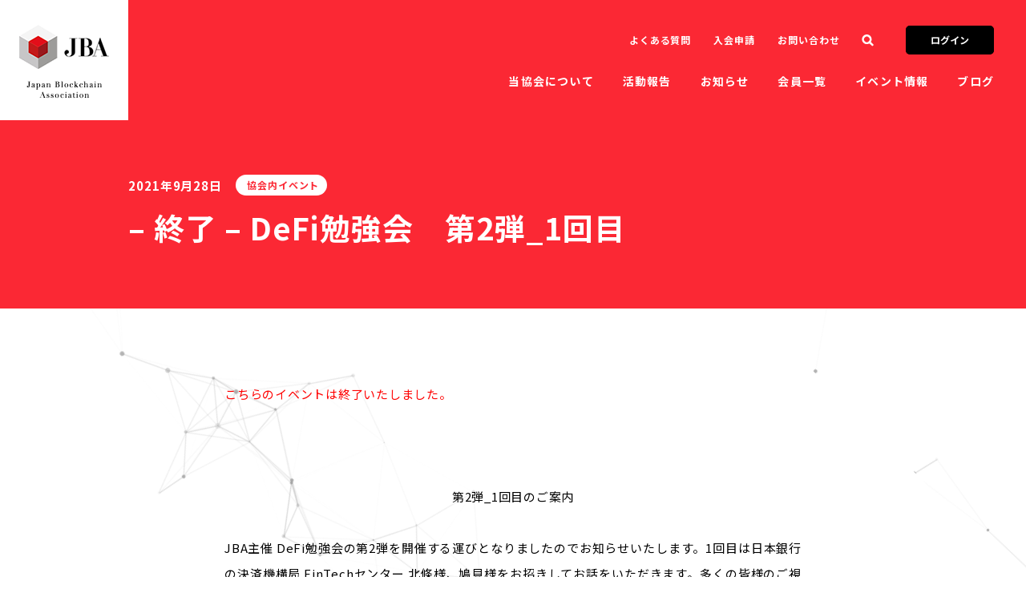

--- FILE ---
content_type: text/html; charset=UTF-8
request_url: https://jba-web.jp/event/defi2_20211014
body_size: 10653
content:
<!DOCTYPE html>
<html dir="ltr" lang="ja" prefix="og: https://ogp.me/ns#">
  <head>
    <meta charset="UTF-8">
    <title>&#8211; 終了 &#8211; DeFi勉強会　第2弾_1回目 | JBA | 一般社団法人 日本ブロックチェーン協会 | Japan Blockchain Association</title>
    <meta name="title" content="&#8211; 終了 &#8211; DeFi勉強会　第2弾_1回目 | JBA | 一般社団法人 日本ブロックチェーン協会 | Japan Blockchain Association">
    <meta name="description" content="ブロックチェーン技術の健全な普及、発展に貢献するために2014年に設立された業界団体です。日本の業界をリードするブロックチェーン開発企業やスタートアップ、大企業、地方自治体など多様なメンバーが会員になっています。">
    <meta name="format-detection" content="telephone=no">
    <meta http-equiv="X-UA-Compatible" content="IE=edge">
    <meta content="width=device-width,initial-scale=1" name="viewport">
    <meta name="format-detection" content="telephone=no">
    <meta property="og:title" content="&#8211; 終了 &#8211; DeFi勉強会　第2弾_1回目 | JBA | 一般社団法人 日本ブロックチェーン協会 | Japan Blockchain Association">
    <meta property="og:description" content="ブロックチェーン技術の健全な普及、発展に貢献するために2014年に設立された業界団体です。日本の業界をリードするブロックチェーン開発企業やスタートアップ、大企業、地方自治体など多様なメンバーが会員になっています。">
    <meta property="og:image" content="https://jba-web.jp/images/ogp.jpg">
    <meta property="og:site_name" content="Japan Blockchain Association">
    <meta property="og:url" content="https://jba-web.jp/event/defi2_20211014">
    <meta property="og:type" content="website">
    <meta name="twitter:card" content="summary_large_image">
    <meta name="twitter:title" content="&#8211; 終了 &#8211; DeFi勉強会　第2弾_1回目 | JBA | 一般社団法人 日本ブロックチェーン協会 | Japan Blockchain Association">
    <meta name="twitter:description" content="ブロックチェーン技術の健全な普及、発展に貢献するために2014年に設立された業界団体です。日本の業界をリードするブロックチェーン開発企業やスタートアップ、大企業、地方自治体など多様なメンバーが会員になっています。">
    <meta name="twitter:card" content="summary_large_image">
    <meta name="twitter:site" content="@JBA">
    <link rel="shortcut icon">
    <link href="/images/favicon.ico" rel="shortcut icon" type="image/ico">
    <link rel="stylesheet" href="https://jba-web.jp/cms/wp-content/themes/jba/style.css?251105">
    <script type="text/javascript" >
      window.ga=window.ga||function(){(ga.q=ga.q||[]).push(arguments)};ga.l=+new Date;
      ga('create', 'UA-85212762-1', 'auto');
      ga('send', 'pageview');
    </script>
    <script async src="https://www.google-analytics.com/analytics.js"></script>
    
		<!-- All in One SEO 4.9.3 - aioseo.com -->
	<meta name="robots" content="max-image-preview:large" />
	<meta name="author" content="info@jba-web.jp"/>
	<link rel="canonical" href="https://jba-web.jp/event/defi2_20211014" />
	<meta name="generator" content="All in One SEO (AIOSEO) 4.9.3" />
		<meta property="og:locale" content="ja_JP" />
		<meta property="og:site_name" content="JBA | 一般社団法人 日本ブロックチェーン協会 | Japan Blockchain Association" />
		<meta property="og:type" content="article" />
		<meta property="og:title" content="– 終了 – DeFi勉強会 第2弾_1回目 | JBA | 一般社団法人 日本ブロックチェーン協会 | Japan Blockchain Association" />
		<meta property="og:url" content="https://jba-web.jp/event/defi2_20211014" />
		<meta property="og:image" content="https://jba-web.jp/cms/wp-content/uploads/2021/04/HPTwitter画像-6.JPG-1.png" />
		<meta property="og:image:secure_url" content="https://jba-web.jp/cms/wp-content/uploads/2021/04/HPTwitter画像-6.JPG-1.png" />
		<meta property="og:image:width" content="145" />
		<meta property="og:image:height" content="93" />
		<meta property="article:published_time" content="2021-09-28T08:10:35+00:00" />
		<meta property="article:modified_time" content="2021-10-17T06:20:35+00:00" />
		<meta name="twitter:card" content="summary_large_image" />
		<meta name="twitter:site" content="@J_Blockchain" />
		<meta name="twitter:title" content="– 終了 – DeFi勉強会 第2弾_1回目 | JBA | 一般社団法人 日本ブロックチェーン協会 | Japan Blockchain Association" />
		<meta name="twitter:image" content="https://jba-web.jp/cms/wp-content/uploads/2021/04/HPTwitter画像-6.JPG-1.png" />
		<script type="application/ld+json" class="aioseo-schema">
			{"@context":"https:\/\/schema.org","@graph":[{"@type":"BreadcrumbList","@id":"https:\/\/jba-web.jp\/event\/defi2_20211014#breadcrumblist","itemListElement":[{"@type":"ListItem","@id":"https:\/\/jba-web.jp#listItem","position":1,"name":"\u30db\u30fc\u30e0","item":"https:\/\/jba-web.jp","nextItem":{"@type":"ListItem","@id":"https:\/\/jba-web.jp\/event#listItem","name":"\u30a4\u30d9\u30f3\u30c8"}},{"@type":"ListItem","@id":"https:\/\/jba-web.jp\/event#listItem","position":2,"name":"\u30a4\u30d9\u30f3\u30c8","item":"https:\/\/jba-web.jp\/event","nextItem":{"@type":"ListItem","@id":"https:\/\/jba-web.jp\/event\/defi2_20211014#listItem","name":"&#8211; \u7d42\u4e86 &#8211; DeFi\u52c9\u5f37\u4f1a\u3000\u7b2c2\u5f3e_1\u56de\u76ee"},"previousItem":{"@type":"ListItem","@id":"https:\/\/jba-web.jp#listItem","name":"\u30db\u30fc\u30e0"}},{"@type":"ListItem","@id":"https:\/\/jba-web.jp\/event\/defi2_20211014#listItem","position":3,"name":"&#8211; \u7d42\u4e86 &#8211; DeFi\u52c9\u5f37\u4f1a\u3000\u7b2c2\u5f3e_1\u56de\u76ee","previousItem":{"@type":"ListItem","@id":"https:\/\/jba-web.jp\/event#listItem","name":"\u30a4\u30d9\u30f3\u30c8"}}]},{"@type":"Organization","@id":"https:\/\/jba-web.jp\/#organization","name":"JBA | \u4e00\u822c\u793e\u56e3\u6cd5\u4eba \u65e5\u672c\u30d6\u30ed\u30c3\u30af\u30c1\u30a7\u30fc\u30f3\u5354\u4f1a | Japan Blockchain Association","url":"https:\/\/jba-web.jp\/"},{"@type":"Person","@id":"https:\/\/jba-web.jp\/author\/infojba-web-jp#author","url":"https:\/\/jba-web.jp\/author\/infojba-web-jp","name":"info@jba-web.jp","image":{"@type":"ImageObject","@id":"https:\/\/jba-web.jp\/event\/defi2_20211014#authorImage","url":"https:\/\/secure.gravatar.com\/avatar\/7128c2f7b37dff16a531e08dcd2188e9d4828082d2fff8c06e9b1ca72ac6e41b?s=96&d=mm&r=g","width":96,"height":96,"caption":"info@jba-web.jp"}},{"@type":"WebPage","@id":"https:\/\/jba-web.jp\/event\/defi2_20211014#webpage","url":"https:\/\/jba-web.jp\/event\/defi2_20211014","name":"\u2013 \u7d42\u4e86 \u2013 DeFi\u52c9\u5f37\u4f1a \u7b2c2\u5f3e_1\u56de\u76ee | JBA | \u4e00\u822c\u793e\u56e3\u6cd5\u4eba \u65e5\u672c\u30d6\u30ed\u30c3\u30af\u30c1\u30a7\u30fc\u30f3\u5354\u4f1a | Japan Blockchain Association","inLanguage":"ja","isPartOf":{"@id":"https:\/\/jba-web.jp\/#website"},"breadcrumb":{"@id":"https:\/\/jba-web.jp\/event\/defi2_20211014#breadcrumblist"},"author":{"@id":"https:\/\/jba-web.jp\/author\/infojba-web-jp#author"},"creator":{"@id":"https:\/\/jba-web.jp\/author\/infojba-web-jp#author"},"datePublished":"2021-09-28T17:10:35+09:00","dateModified":"2021-10-17T15:20:35+09:00"},{"@type":"WebSite","@id":"https:\/\/jba-web.jp\/#website","url":"https:\/\/jba-web.jp\/","name":"JBA | \u4e00\u822c\u793e\u56e3\u6cd5\u4eba \u65e5\u672c\u30d6\u30ed\u30c3\u30af\u30c1\u30a7\u30fc\u30f3\u5354\u4f1a | Japan Blockchain Association","inLanguage":"ja","publisher":{"@id":"https:\/\/jba-web.jp\/#organization"}}]}
		</script>
		<!-- All in One SEO -->

<link rel='dns-prefetch' href='//stats.wp.com' />
<link rel='preconnect' href='//c0.wp.com' />
		<!-- This site uses the Google Analytics by MonsterInsights plugin v9.11.1 - Using Analytics tracking - https://www.monsterinsights.com/ -->
		<!-- Note: MonsterInsights is not currently configured on this site. The site owner needs to authenticate with Google Analytics in the MonsterInsights settings panel. -->
					<!-- No tracking code set -->
				<!-- / Google Analytics by MonsterInsights -->
		<style id='wp-img-auto-sizes-contain-inline-css' type='text/css'>
img:is([sizes=auto i],[sizes^="auto," i]){contain-intrinsic-size:3000px 1500px}
/*# sourceURL=wp-img-auto-sizes-contain-inline-css */
</style>
<style id='wp-block-library-inline-css' type='text/css'>
:root{--wp-block-synced-color:#7a00df;--wp-block-synced-color--rgb:122,0,223;--wp-bound-block-color:var(--wp-block-synced-color);--wp-editor-canvas-background:#ddd;--wp-admin-theme-color:#007cba;--wp-admin-theme-color--rgb:0,124,186;--wp-admin-theme-color-darker-10:#006ba1;--wp-admin-theme-color-darker-10--rgb:0,107,160.5;--wp-admin-theme-color-darker-20:#005a87;--wp-admin-theme-color-darker-20--rgb:0,90,135;--wp-admin-border-width-focus:2px}@media (min-resolution:192dpi){:root{--wp-admin-border-width-focus:1.5px}}.wp-element-button{cursor:pointer}:root .has-very-light-gray-background-color{background-color:#eee}:root .has-very-dark-gray-background-color{background-color:#313131}:root .has-very-light-gray-color{color:#eee}:root .has-very-dark-gray-color{color:#313131}:root .has-vivid-green-cyan-to-vivid-cyan-blue-gradient-background{background:linear-gradient(135deg,#00d084,#0693e3)}:root .has-purple-crush-gradient-background{background:linear-gradient(135deg,#34e2e4,#4721fb 50%,#ab1dfe)}:root .has-hazy-dawn-gradient-background{background:linear-gradient(135deg,#faaca8,#dad0ec)}:root .has-subdued-olive-gradient-background{background:linear-gradient(135deg,#fafae1,#67a671)}:root .has-atomic-cream-gradient-background{background:linear-gradient(135deg,#fdd79a,#004a59)}:root .has-nightshade-gradient-background{background:linear-gradient(135deg,#330968,#31cdcf)}:root .has-midnight-gradient-background{background:linear-gradient(135deg,#020381,#2874fc)}:root{--wp--preset--font-size--normal:16px;--wp--preset--font-size--huge:42px}.has-regular-font-size{font-size:1em}.has-larger-font-size{font-size:2.625em}.has-normal-font-size{font-size:var(--wp--preset--font-size--normal)}.has-huge-font-size{font-size:var(--wp--preset--font-size--huge)}.has-text-align-center{text-align:center}.has-text-align-left{text-align:left}.has-text-align-right{text-align:right}.has-fit-text{white-space:nowrap!important}#end-resizable-editor-section{display:none}.aligncenter{clear:both}.items-justified-left{justify-content:flex-start}.items-justified-center{justify-content:center}.items-justified-right{justify-content:flex-end}.items-justified-space-between{justify-content:space-between}.screen-reader-text{border:0;clip-path:inset(50%);height:1px;margin:-1px;overflow:hidden;padding:0;position:absolute;width:1px;word-wrap:normal!important}.screen-reader-text:focus{background-color:#ddd;clip-path:none;color:#444;display:block;font-size:1em;height:auto;left:5px;line-height:normal;padding:15px 23px 14px;text-decoration:none;top:5px;width:auto;z-index:100000}html :where(.has-border-color){border-style:solid}html :where([style*=border-top-color]){border-top-style:solid}html :where([style*=border-right-color]){border-right-style:solid}html :where([style*=border-bottom-color]){border-bottom-style:solid}html :where([style*=border-left-color]){border-left-style:solid}html :where([style*=border-width]){border-style:solid}html :where([style*=border-top-width]){border-top-style:solid}html :where([style*=border-right-width]){border-right-style:solid}html :where([style*=border-bottom-width]){border-bottom-style:solid}html :where([style*=border-left-width]){border-left-style:solid}html :where(img[class*=wp-image-]){height:auto;max-width:100%}:where(figure){margin:0 0 1em}html :where(.is-position-sticky){--wp-admin--admin-bar--position-offset:var(--wp-admin--admin-bar--height,0px)}@media screen and (max-width:600px){html :where(.is-position-sticky){--wp-admin--admin-bar--position-offset:0px}}

/*# sourceURL=wp-block-library-inline-css */
</style><style id='global-styles-inline-css' type='text/css'>
:root{--wp--preset--aspect-ratio--square: 1;--wp--preset--aspect-ratio--4-3: 4/3;--wp--preset--aspect-ratio--3-4: 3/4;--wp--preset--aspect-ratio--3-2: 3/2;--wp--preset--aspect-ratio--2-3: 2/3;--wp--preset--aspect-ratio--16-9: 16/9;--wp--preset--aspect-ratio--9-16: 9/16;--wp--preset--color--black: #000000;--wp--preset--color--cyan-bluish-gray: #abb8c3;--wp--preset--color--white: #ffffff;--wp--preset--color--pale-pink: #f78da7;--wp--preset--color--vivid-red: #cf2e2e;--wp--preset--color--luminous-vivid-orange: #ff6900;--wp--preset--color--luminous-vivid-amber: #fcb900;--wp--preset--color--light-green-cyan: #7bdcb5;--wp--preset--color--vivid-green-cyan: #00d084;--wp--preset--color--pale-cyan-blue: #8ed1fc;--wp--preset--color--vivid-cyan-blue: #0693e3;--wp--preset--color--vivid-purple: #9b51e0;--wp--preset--gradient--vivid-cyan-blue-to-vivid-purple: linear-gradient(135deg,rgb(6,147,227) 0%,rgb(155,81,224) 100%);--wp--preset--gradient--light-green-cyan-to-vivid-green-cyan: linear-gradient(135deg,rgb(122,220,180) 0%,rgb(0,208,130) 100%);--wp--preset--gradient--luminous-vivid-amber-to-luminous-vivid-orange: linear-gradient(135deg,rgb(252,185,0) 0%,rgb(255,105,0) 100%);--wp--preset--gradient--luminous-vivid-orange-to-vivid-red: linear-gradient(135deg,rgb(255,105,0) 0%,rgb(207,46,46) 100%);--wp--preset--gradient--very-light-gray-to-cyan-bluish-gray: linear-gradient(135deg,rgb(238,238,238) 0%,rgb(169,184,195) 100%);--wp--preset--gradient--cool-to-warm-spectrum: linear-gradient(135deg,rgb(74,234,220) 0%,rgb(151,120,209) 20%,rgb(207,42,186) 40%,rgb(238,44,130) 60%,rgb(251,105,98) 80%,rgb(254,248,76) 100%);--wp--preset--gradient--blush-light-purple: linear-gradient(135deg,rgb(255,206,236) 0%,rgb(152,150,240) 100%);--wp--preset--gradient--blush-bordeaux: linear-gradient(135deg,rgb(254,205,165) 0%,rgb(254,45,45) 50%,rgb(107,0,62) 100%);--wp--preset--gradient--luminous-dusk: linear-gradient(135deg,rgb(255,203,112) 0%,rgb(199,81,192) 50%,rgb(65,88,208) 100%);--wp--preset--gradient--pale-ocean: linear-gradient(135deg,rgb(255,245,203) 0%,rgb(182,227,212) 50%,rgb(51,167,181) 100%);--wp--preset--gradient--electric-grass: linear-gradient(135deg,rgb(202,248,128) 0%,rgb(113,206,126) 100%);--wp--preset--gradient--midnight: linear-gradient(135deg,rgb(2,3,129) 0%,rgb(40,116,252) 100%);--wp--preset--font-size--small: 13px;--wp--preset--font-size--medium: 20px;--wp--preset--font-size--large: 36px;--wp--preset--font-size--x-large: 42px;--wp--preset--spacing--20: 0.44rem;--wp--preset--spacing--30: 0.67rem;--wp--preset--spacing--40: 1rem;--wp--preset--spacing--50: 1.5rem;--wp--preset--spacing--60: 2.25rem;--wp--preset--spacing--70: 3.38rem;--wp--preset--spacing--80: 5.06rem;--wp--preset--shadow--natural: 6px 6px 9px rgba(0, 0, 0, 0.2);--wp--preset--shadow--deep: 12px 12px 50px rgba(0, 0, 0, 0.4);--wp--preset--shadow--sharp: 6px 6px 0px rgba(0, 0, 0, 0.2);--wp--preset--shadow--outlined: 6px 6px 0px -3px rgb(255, 255, 255), 6px 6px rgb(0, 0, 0);--wp--preset--shadow--crisp: 6px 6px 0px rgb(0, 0, 0);}:where(.is-layout-flex){gap: 0.5em;}:where(.is-layout-grid){gap: 0.5em;}body .is-layout-flex{display: flex;}.is-layout-flex{flex-wrap: wrap;align-items: center;}.is-layout-flex > :is(*, div){margin: 0;}body .is-layout-grid{display: grid;}.is-layout-grid > :is(*, div){margin: 0;}:where(.wp-block-columns.is-layout-flex){gap: 2em;}:where(.wp-block-columns.is-layout-grid){gap: 2em;}:where(.wp-block-post-template.is-layout-flex){gap: 1.25em;}:where(.wp-block-post-template.is-layout-grid){gap: 1.25em;}.has-black-color{color: var(--wp--preset--color--black) !important;}.has-cyan-bluish-gray-color{color: var(--wp--preset--color--cyan-bluish-gray) !important;}.has-white-color{color: var(--wp--preset--color--white) !important;}.has-pale-pink-color{color: var(--wp--preset--color--pale-pink) !important;}.has-vivid-red-color{color: var(--wp--preset--color--vivid-red) !important;}.has-luminous-vivid-orange-color{color: var(--wp--preset--color--luminous-vivid-orange) !important;}.has-luminous-vivid-amber-color{color: var(--wp--preset--color--luminous-vivid-amber) !important;}.has-light-green-cyan-color{color: var(--wp--preset--color--light-green-cyan) !important;}.has-vivid-green-cyan-color{color: var(--wp--preset--color--vivid-green-cyan) !important;}.has-pale-cyan-blue-color{color: var(--wp--preset--color--pale-cyan-blue) !important;}.has-vivid-cyan-blue-color{color: var(--wp--preset--color--vivid-cyan-blue) !important;}.has-vivid-purple-color{color: var(--wp--preset--color--vivid-purple) !important;}.has-black-background-color{background-color: var(--wp--preset--color--black) !important;}.has-cyan-bluish-gray-background-color{background-color: var(--wp--preset--color--cyan-bluish-gray) !important;}.has-white-background-color{background-color: var(--wp--preset--color--white) !important;}.has-pale-pink-background-color{background-color: var(--wp--preset--color--pale-pink) !important;}.has-vivid-red-background-color{background-color: var(--wp--preset--color--vivid-red) !important;}.has-luminous-vivid-orange-background-color{background-color: var(--wp--preset--color--luminous-vivid-orange) !important;}.has-luminous-vivid-amber-background-color{background-color: var(--wp--preset--color--luminous-vivid-amber) !important;}.has-light-green-cyan-background-color{background-color: var(--wp--preset--color--light-green-cyan) !important;}.has-vivid-green-cyan-background-color{background-color: var(--wp--preset--color--vivid-green-cyan) !important;}.has-pale-cyan-blue-background-color{background-color: var(--wp--preset--color--pale-cyan-blue) !important;}.has-vivid-cyan-blue-background-color{background-color: var(--wp--preset--color--vivid-cyan-blue) !important;}.has-vivid-purple-background-color{background-color: var(--wp--preset--color--vivid-purple) !important;}.has-black-border-color{border-color: var(--wp--preset--color--black) !important;}.has-cyan-bluish-gray-border-color{border-color: var(--wp--preset--color--cyan-bluish-gray) !important;}.has-white-border-color{border-color: var(--wp--preset--color--white) !important;}.has-pale-pink-border-color{border-color: var(--wp--preset--color--pale-pink) !important;}.has-vivid-red-border-color{border-color: var(--wp--preset--color--vivid-red) !important;}.has-luminous-vivid-orange-border-color{border-color: var(--wp--preset--color--luminous-vivid-orange) !important;}.has-luminous-vivid-amber-border-color{border-color: var(--wp--preset--color--luminous-vivid-amber) !important;}.has-light-green-cyan-border-color{border-color: var(--wp--preset--color--light-green-cyan) !important;}.has-vivid-green-cyan-border-color{border-color: var(--wp--preset--color--vivid-green-cyan) !important;}.has-pale-cyan-blue-border-color{border-color: var(--wp--preset--color--pale-cyan-blue) !important;}.has-vivid-cyan-blue-border-color{border-color: var(--wp--preset--color--vivid-cyan-blue) !important;}.has-vivid-purple-border-color{border-color: var(--wp--preset--color--vivid-purple) !important;}.has-vivid-cyan-blue-to-vivid-purple-gradient-background{background: var(--wp--preset--gradient--vivid-cyan-blue-to-vivid-purple) !important;}.has-light-green-cyan-to-vivid-green-cyan-gradient-background{background: var(--wp--preset--gradient--light-green-cyan-to-vivid-green-cyan) !important;}.has-luminous-vivid-amber-to-luminous-vivid-orange-gradient-background{background: var(--wp--preset--gradient--luminous-vivid-amber-to-luminous-vivid-orange) !important;}.has-luminous-vivid-orange-to-vivid-red-gradient-background{background: var(--wp--preset--gradient--luminous-vivid-orange-to-vivid-red) !important;}.has-very-light-gray-to-cyan-bluish-gray-gradient-background{background: var(--wp--preset--gradient--very-light-gray-to-cyan-bluish-gray) !important;}.has-cool-to-warm-spectrum-gradient-background{background: var(--wp--preset--gradient--cool-to-warm-spectrum) !important;}.has-blush-light-purple-gradient-background{background: var(--wp--preset--gradient--blush-light-purple) !important;}.has-blush-bordeaux-gradient-background{background: var(--wp--preset--gradient--blush-bordeaux) !important;}.has-luminous-dusk-gradient-background{background: var(--wp--preset--gradient--luminous-dusk) !important;}.has-pale-ocean-gradient-background{background: var(--wp--preset--gradient--pale-ocean) !important;}.has-electric-grass-gradient-background{background: var(--wp--preset--gradient--electric-grass) !important;}.has-midnight-gradient-background{background: var(--wp--preset--gradient--midnight) !important;}.has-small-font-size{font-size: var(--wp--preset--font-size--small) !important;}.has-medium-font-size{font-size: var(--wp--preset--font-size--medium) !important;}.has-large-font-size{font-size: var(--wp--preset--font-size--large) !important;}.has-x-large-font-size{font-size: var(--wp--preset--font-size--x-large) !important;}
/*# sourceURL=global-styles-inline-css */
</style>

<style id='classic-theme-styles-inline-css' type='text/css'>
/*! This file is auto-generated */
.wp-block-button__link{color:#fff;background-color:#32373c;border-radius:9999px;box-shadow:none;text-decoration:none;padding:calc(.667em + 2px) calc(1.333em + 2px);font-size:1.125em}.wp-block-file__button{background:#32373c;color:#fff;text-decoration:none}
/*# sourceURL=/wp-includes/css/classic-themes.min.css */
</style>
<link rel='shortlink' href='https://jba-web.jp/?p=3642' />
	<style>img#wpstats{display:none}</style>
				<style type="text/css" id="wp-custom-css">
			.videowrap {
  position: relative;
  width: 100%;
  padding-top: 56%;
}
.videowrap iframe {
  position: absolute;
  top: 0;
  right: 0;
  width: 100% !important;
  height: 100% !important;
}
/* 画像の枠線 */
img.border {
border: solid 1px #cccccc; /* スタイル,太さ,色 */
}
table, th, td {
  border: 1px solid black;
  border-collapse: collapse;
}

th, td {
  padding: 8px;
		</style>
		  </head>
  <body class="page-article page-article-event">
    <svg version="1.1" xmlns="http://www.w3.org/2000/svg" xmlns:xlink="http://www.w3.org/1999/xlink" display="none">
      <defs>
        <symbol id="icon-x" viewBox="0 0 100 102.2">
          <path d="m59.51,43.27L96.74,0h-8.82l-32.32,37.57L29.78,0H0l39.04,56.82L0,102.2h8.82l34.14-39.68,27.27,39.68h29.78l-40.49-58.92h0Zm-12.08,14.05l-3.96-5.66L12,6.64h13.55l25.4,36.33,3.96,5.66,33.02,47.23h-13.55l-26.94-38.54h0Z" stroke-width="0"></path>
        </symbol>
        <symbol id="icon-tw" viewBox="0 0 250 204">
          <path d="M78.62,203.14C173,203.14,224.56,125,224.56,57.2c0-2.22,0-4.43-.15-6.63A104.36,104.36,0,0,0,250,24a102.38,102.38,0,0,1-29.46,8.07A51.47,51.47,0,0,0,243.09,3.72a102.79,102.79,0,0,1-32.57,12.45,51.34,51.34,0,0,0-87.41,46.78A145.62,145.62,0,0,1,17.4,9.36,51.33,51.33,0,0,0,33.28,77.83,50.91,50.91,0,0,1,10,71.41v.65a51.31,51.31,0,0,0,41.15,50.28,51.21,51.21,0,0,1-23.16.88,51.35,51.35,0,0,0,47.92,35.62,102.92,102.92,0,0,1-63.7,22A104.41,104.41,0,0,1,0,180.1a145.21,145.21,0,0,0,78.62,23"></path>
        </symbol>
        <symbol id="icon-fb" viewBox="0 0 156 300">
          <path d="M101,300V163h46l7-53H101V76c0-15.45,4.86-26,27-26h28V2a383.93,383.93,0,0,0-41-2C74.28,0,46,25.34,46,71v39H0v53H46V300Z"></path>
        </symbol>
        <symbol id="icon-youtube" viewBox="0 0 20 14.09">
          <path d="M19.58,2.2A2.51,2.51,0,0,0,17.81.42C16.25,0,10,0,10,0S3.75,0,2.19.42A2.51,2.51,0,0,0,.42,2.2,26.28,26.28,0,0,0,0,7.05a26.19,26.19,0,0,0,.42,4.84,2.51,2.51,0,0,0,1.77,1.78c1.56.42,7.81.42,7.81.42s6.25,0,7.81-.42a2.51,2.51,0,0,0,1.77-1.78A26.19,26.19,0,0,0,20,7.05a26.28,26.28,0,0,0-.42-4.85M8,10V4.07l5.23,3Z"></path>
        </symbol>
        <symbol id="icon-arrow" viewBox="0 0 12 12">
          <path d="M5.83,11.46l-1.2-1.2L8.31,6.58H.44V4.88H8.31L4.63,1.2,5.83,0l5.73,5.73Z"></path>
        </symbol>
        <symbol id="icon-arrow-simple" viewBox="0 0 10 6">
          <path d="M5,5.92.57,1.5,2.08,0,5,2.91,7.92,0,9.43,1.5Z"></path>
        </symbol>
        <symbol id="icon-search" viewBox="0 0 14 14">
          <path d="M13.3,11.33,10.72,8.72A5.64,5.64,0,1,0,9,10.43L11.63,13a1.2,1.2,0,0,0,1.7-1.7ZM3.66,8A3.25,3.25,0,1,1,8.3,8,3.33,3.33,0,0,1,3.66,8Z"></path>
        </symbol>
        <symbol id="icon-blank" viewBox="0 0 12 10">
          <path d="M11.55,7.7H2.85V0h8.7Zm-7.7-1h6.7V1H3.85Zm5.8,2.2H1.45V1.7h-1V9.9h9.2Z"></path>
        </symbol>
        <symbol id="icon-sort" viewBox="0 0 12 8">
          <path d="M6,6.32.35,1.64,1.71,0,6,3.56,10.3,0l1.35,1.64Z"></path>
        </symbol>
        <symbol id="icon-list" viewBox="0 0 40 40">
          <path d="M0,0H10V10H0ZM15,0H25V10H15ZM30,0H40V10H30ZM0,15H10V25H0Zm15,0H25V25H15Zm15,0H40V25H30ZM0,30H10V40H0Zm15,0H25V40H15Zm15,0H40V40H30Z"></path>
        </symbol>
        <symbol id="icon-close" viewBox="0 0 39 39">
          <path d="M23.5,19.48,39,35l-4,4L19.49,23.49,4,39,0,35,15.48,19.48,0,4,4,0,19.49,15.47,35,0l4,4Z"></path>
        </symbol>
      </defs>
    </svg>
    <div class="wrapper">
    <header class="header">
        <div class="header-inner">
          <h1 class="logo"><a href="/">
              <picture>
                <source media="(max-width: 768px)" size="100vw" srcset="/images/logo.png">
                <source media="(min-width: 769px)" size="100vw" srcset="/images/logo.png, /images/logo@2x.png 2x"><img src="/images/logo.png" alt="">
              </picture></a></h1>
          <button class="btn-menu js-btn-menu"><span class="icon"><span></span><span></span><span></span></span><span class="text en">menu</span></button>
          <div class="menu">
            <div class="block">
              <ul class="list-menu-1 js-accordion-menu">
                <li>
                  <div class="list-menu-overlay"></div>
                  <div class="list-menu-sub">
                    <div class="inner">
                      <div class="contents">
                        <div class="category"><span class="en">About us</span><a class="btn" href="/aboutus/"><span class="btn-text">当協会について</span><span class="btn-icon">
                              <svg>
                                <use xlink:href="#icon-arrow-simple"/>
                              </svg></span></a></div>
                        <ul>
                          <li><a href="/aboutus/#overview"><span class="btn-text">概要</span><span class="btn-icon">
                                <svg>
                                  <use xlink:href="#icon-arrow-simple"/>
                                </svg></span></a></li>
                          <li><a href="/aboutus/#greetings"><span class="btn-text">代表挨拶</span><span class="btn-icon">
                                <svg>
                                  <use xlink:href="#icon-arrow-simple"/>
                                </svg></span></a></li>
                          <li><a href="/aboutus/#officer"><span class="btn-text">役員紹介</span><span class="btn-icon">
                                <svg>
                                  <use xlink:href="#icon-arrow-simple"/>
                                </svg></span></a></li>
                          <li><a href="/aboutus/#staff"><span class="btn-text">事務局スタッフ</span><span class="btn-icon">
                                <svg>
                                  <use xlink:href="#icon-arrow-simple"/>
                                </svg></span></a></li>
                          <li><a href="/aboutus/#history"><span class="btn-text">沿革</span><span class="btn-icon">
                                <svg>
                                  <use xlink:href="#icon-arrow-simple"/>
                                </svg></span></a></li>
                          <li><a href="/aboutus/#definition"><span class="btn-text">ブロックチェーンとは</span><span class="btn-icon">
                                <svg>
                                  <use xlink:href="#icon-arrow-simple"/>
                                </svg></span></a></li>
                          <li><a href="/aboutus/#partner"><span class="btn-text">パートナー情報</span><span class="btn-icon">
                                <svg>
                                  <use xlink:href="#icon-arrow-simple"/>
                                </svg></span></a></li>
                          <li><a href="/aboutus/#aoi"><span class="btn-text">定款</span><span class="btn-icon">
                                <svg>
                                  <use xlink:href="#icon-arrow-simple"/>
                                </svg></span></a></li>
                          <li><a href="/aboutus/#joinus"><span class="btn-text">入会案内</span><span class="btn-icon">
                                <svg>
                                  <use xlink:href="#icon-arrow-simple"/>
                                </svg></span></a></li>
                        </ul>
                      </div>
                    </div>
                  </div><a href="/aboutus/">当協会について<span class="btn-icon">
                      <svg>
                        <use xlink:href="#icon-arrow-simple"/>
                      </svg></span></a>
                </li>
                <li>
                  <div class="list-menu-overlay"></div>
                  <div class="list-menu-sub">
                    <div class="inner">
                      <div class="contents">
                        <div class="category"><span class="en">Activity</span><a class="btn" href="/activity/"><span class="btn-text">活動報告</span><span class="btn-icon">
                              <svg>
                                <use xlink:href="#icon-arrow-simple"/>
                              </svg></span></a></div>
                        <ul>
                          <li><a href="/activity/#seminar"><span class="btn-text">定例勉強会</span><span class="btn-icon">
                                <svg>
                                  <use xlink:href="#icon-arrow-simple"/>
                                </svg></span></a></li>
                          <li><a href="/activity/#subcommittee"><span class="btn-text">分科会</span><span class="btn-icon">
                                <svg>
                                  <use xlink:href="#icon-arrow-simple"/>
                                </svg></span></a></li>
                          <li><a href="/activity/#event"><span class="btn-text">イベント</span><span class="btn-icon">
                                <svg>
                                  <use xlink:href="#icon-arrow-simple"/>
                                </svg></span></a></li>
                          <li><a href="/activity/#proposal"><span class="btn-text">政策提言</span><span class="btn-icon">
                                <svg>
                                  <use xlink:href="#icon-arrow-simple"/>
                                </svg></span></a></li>
                        </ul>
                      </div>
                    </div>
                  </div><a href="/activity/">活動報告<span class="btn-icon">
                      <svg>
                        <use xlink:href="#icon-arrow-simple"/>
                      </svg></span></a>
                </li>
                <li><a href="/news/">お知らせ<span class="btn-icon">
                      <svg>
                        <use xlink:href="#icon-arrow-simple"/>
                      </svg></span></a></li>
                <li>
                  <div class="list-menu-overlay"></div>
                  <div class="list-menu-sub">
                    <div class="inner">
                      <div class="contents">
                        <div class="category"><span class="en">Member</span><a class="btn" href="/members/"><span class="btn-text">会員一覧</span><span class="btn-icon">
                              <svg>
                                <use xlink:href="#icon-arrow-simple"/>
                              </svg></span></a></div>
                        <ul>
                          <li><a href="/members/#regular"><span class="btn-text">正会員</span><span class="btn-icon">
                                <svg>
                                  <use xlink:href="#icon-arrow-simple"/>
                                </svg></span></a></li>
                          <li><a href="/members/#supporting"><span class="btn-text">賛助会員</span><span class="btn-icon">
                                <svg>
                                  <use xlink:href="#icon-arrow-simple"/>
                                </svg></span></a></li>
                        </ul>
                      </div>
                    </div>
                  </div><a href="/members/">会員一覧<span class="btn-icon">
                      <svg>
                        <use xlink:href="#icon-arrow-simple"/>
                      </svg></span></a>
                </li>
                <li>
                  <div class="list-menu-overlay"></div>
                  <div class="list-menu-sub">
                    <div class="inner">
                      <div class="contents">
                        <div class="category"><span class="en">Event</span><a class="btn" href="/event/"><span class="btn-text">イベント情報</span><span class="btn-icon">
                              <svg>
                                <use xlink:href="#icon-arrow-simple"/>
                              </svg></span></a></div>
                        <ul>
                          <li><a href="/event/#schedule"><span class="btn-text">スケジュール</span><span class="btn-icon">
                                <svg>
                                  <use xlink:href="#icon-arrow-simple"/>
                                </svg></span></a></li>
                          <li><a href="/event/#event"><span class="btn-text">イベント</span><span class="btn-icon">
                                <svg>
                                  <use xlink:href="#icon-arrow-simple"/>
                                </svg></span></a></li>
                        </ul>
                      </div>
                    </div>
                  </div><a href="/event/">イベント情報<span class="btn-icon">
                      <svg>
                        <use xlink:href="#icon-arrow-simple"/>
                      </svg></span></a>
                </li>
                <li><a href="/blogs/">ブログ<span class="btn-icon">
                  <svg>
                    <use xlink:href="#icon-arrow-simple"/>
                  </svg></span></a>
                </li>
              </ul>
            </div>
            <div class="block">
              <ul class="list-menu-2">
                <li><a href="/faq/">よくある質問</a></li>
                <li><a href="/entry/">入会申請</a></li>
                <li><a href="/contact/">お問い合わせ</a></li>
              </ul>
              <button class="btn-search js-search-button"><span class="icon">
                  <svg>
                    <use xlink:href="#icon-search"/>
                  </svg></span></button>
              <div class="field-search js-search-field">
                <div class="inner">
                  <div class="field">
                    <form class="searchform" method="get" action="https://jba-web.jp/">
                      <input type="search" placeholder="サイト内検索" value="" name="s" id="s">
                      <span class="icon-search js-search-submit">
                        <svg><use xlink:href="#icon-search"/></svg>
                      </span>
                    </form>
                  </div>
                  <button class="btn-close js-search-button"><span class="btn-icon">
                      <svg>
                        <use xlink:href="#icon-close"/>
                      </svg></span></button>
                </div>
              </div>
                                          <a class="btn-login" href="/login"><span class="btn-text">ログイン</span></a>
                          </div>
          </div>
        </div>
      </header>
<!--  -->
      <main class="main">
        <div class="page-container">
          <h2 class="page-heading" data-trigger="menu-button">
            <div class="inner"><span class="data">2021年9月28日<span class="tag"> <span>協会内イベント</span></span></span><span class="title">&#8211; 終了 &#8211; DeFi勉強会　第2弾_1回目</span></div>
          </h2>
          <div class="page-contents">
            <div class="article-contents">
              <p><span style="color: #ff0000;">こちらのイベントは終了いたしました。</span></p>
<h2> </h2>
<p style="text-align: center;">第2弾_1回目のご案内</p>
<p>JBA主催 DeFi勉強会の第2弾を開催する運びとなりましたのでお知らせいたします。1回目は日本銀行の決済機構局 FinTechセンター 北條様、鳩貝様をお招きしてお話をいただきます。多くの皆様のご視聴をお待ちしております。1回目の勉強会はアーカイブ配信はございませんのでぜひ当日お見逃しなくご視聴くださいませ。</p>
<p>
第1弾は全7回構成で開催いたしました。ぜひ過去の動画もご視聴ください。<br />
【第1弾　1回目～7回目】<br />
1回目Defi勉強会　<a href="https://jba-web.jp/activity/defi/material20201001" target="_blank" rel="noopener noreferrer" data-saferedirecturl="https://www.google.com/url?q=https://jba-web.jp/activity/defi/material20201001&amp;source=gmail&amp;ust=1632270803208000&amp;usg=AFQjCNFlZTwCaLANO8dXX6j91_XJOX6yDA">https://jba-web.jp/activity/de<wbr />fi/material20201001</a><br />
2回目Defi勉強会　<a href="https://jba-web.jp/activity/defi/material20201015" target="_blank" rel="noopener noreferrer" data-saferedirecturl="https://www.google.com/url?q=https://jba-web.jp/activity/defi/material20201015&amp;source=gmail&amp;ust=1632270803208000&amp;usg=AFQjCNF0LFZwuJWZXpDm0mKis4mGWa1leg">https://jba-web.jp/activity/de<wbr />fi/material20201015</a><br />
3回目Defi勉強会　<a href="https://jba-web.jp/activity/defi/material20201105" target="_blank" rel="noopener noreferrer" data-saferedirecturl="https://www.google.com/url?q=https://jba-web.jp/activity/defi/material20201105&amp;source=gmail&amp;ust=1632270803208000&amp;usg=AFQjCNEgZJDJqqnUk9kh_YF6053km-AWcA">https://jba-web.jp/activity/de<wbr />fi/material20201105</a><br />
4回目Defi勉強会　<a href="https://jba-web.jp/activity/defi/material20201112" target="_blank" rel="noopener noreferrer" data-saferedirecturl="https://www.google.com/url?q=https://jba-web.jp/activity/defi/material20201112&amp;source=gmail&amp;ust=1632270803208000&amp;usg=AFQjCNEhU1RdK_5btUtWGeLFfvLw-i515A">https://jba-web.jp/activity/de<wbr />fi/material20201112</a><br />
5回目Defi勉強会　<a href="https://jba-web.jp/activity/defi/material20201126" target="_blank" rel="noopener noreferrer" data-saferedirecturl="https://www.google.com/url?q=https://jba-web.jp/activity/defi/material20201126&amp;source=gmail&amp;ust=1632270803208000&amp;usg=AFQjCNEQVQUv3gwstyyc8iGQJI1GS-QYog">https://jba-web.jp/activity/de<wbr />fi/material20201126</a><br />
6回目Defi勉強会　<a href="https://jba-web.jp/activity/defi/material20201203" target="_blank" rel="noopener noreferrer" data-saferedirecturl="https://www.google.com/url?q=https://jba-web.jp/activity/defi/material20201203&amp;source=gmail&amp;ust=1632270803208000&amp;usg=AFQjCNFnfPnz0F8EaejVViWBlx5WMEWFxA">https://jba-web.jp/activity/de<wbr />fi/material20201203</a><br />
7回目Defi勉強会　<a href="https://jba-web.jp/activity/defi/material20201218" target="_blank" rel="noopener noreferrer" data-saferedirecturl="https://www.google.com/url?q=https://jba-web.jp/activity/defi/material20201218&amp;source=gmail&amp;ust=1632270803208000&amp;usg=AFQjCNFa2fgMSa4wZvgnVzpx4Z-zUpX3wg">https://jba-web.jp/activity/de<wbr />fi/material20201218</a></p>
<hr />
<p>【講演概要】<br />
■日時<br />
2021年10月14日(木) 19:00 – 20:30</p>
<p>■形式<br />
オンライン　一般公開</p>
<p>■テーマ<br />
暗号資産における分散型金融とステーブルコイン</p>
<p>■概要<br />
暗号資産に関する様々な金融サービスを自律的なプログラムにより<wbr />提供する「分散型金融」の利用が急増し、市場規模の拡大に繋がっ<wbr />ている。また、暗号資産市場において発行額を伸ばす「<wbr />ステーブルコイン」は、分散型金融での取引において大きな役割を<wbr />担っている。<br />
今回は、分散型金融およびステーブルコインについて、基本的な概<wbr />念と利用シーンをあらためて解説するとともに、潜在的なメリット<wbr />とリスクの捉え方や、実効的な規制に向けた国際的な議論の動向に<wbr />ついて紹介する。</p>
<p>■講師<br />
日本銀行　決済機構局　FinTechセンター　 北條 真史 氏<br />
　　　　　決済機構局　FinTechセンター　企画役　 鳩貝 淳一郎 氏</p>
<p>≪参加方法≫<br />
①下記ボタンより、事前にご登録をお願いいたします。※zoomの登録画面に移動します。<br />
②ご登録後、当日ご参加いただくリンクが表示されます。当日はそちらよりご参加ください。<br />
　登録したメールアドレス宛にも同じ情報が届きます。</p>
<p><a href="https://us06web.zoom.us/webinar/register/WN_vtr59vFSTrO9dI-kaSiwlw" target="_blank" rel="noopener"><img decoding="async" class="alignleft  wp-image-1229" src="https://jba-web.jp/cms/wp-content/uploads/2020/04/%E3%81%8A%E7%94%B3%E8%BE%BC%E3%81%BF%E3%83%9C%E3%82%BF%E3%83%B3.png" sizes="(max-width: 255px) 100vw, 255px" srcset="https://jba-web.jp/cms/wp-content/uploads/2020/04/お申込みボタン.png 200w, https://jba-web.jp/cms/wp-content/uploads/2020/04/お申込みボタン-150x30.png 150w" alt="" width="255" height="51" /></a></p>
<p>&nbsp;</p>
            </div>
          </div>
          <div class="pager-article">
            <a class="btn-prev" href="https://jba-web.jp/event/seminar_20211012">
              <span class="btn-icon"><svg><use xlink:href="#icon-arrow-simple"/></svg></span>
              <span class="btn-text">PREV</span>
            </a>
            <a class="btn-list" href="../">
              <svg>
                <use xlink:href="#icon-list"/>
              </svg>
            </a>
            <a class="btn-next" href="https://jba-web.jp/event/seminar_202010928">
            <span class="btn-text">NEXT</span>
            <span class="btn-icon"><svg><use xlink:href="#icon-arrow-simple"/></svg></span>
            </a>
          </div>
        </div>
        <div class="btn-contact">
          <a href="/contact/">
            <div class="contents">
              <p class="heading"><span class="en">Contact</span><span class="ja">お問い合わせ</span></p>
              <div class="text">
                <p>日本ブロックチェーン協会へのご入会、お問い合わせ、取材のお申し込み等<br class="for-pc">お気軽にお問い合わせください。</p>
              </div>
            </div>
          </a>
        </div>
      </main>
      <footer class="footer">
        <div class="footer-inner">
          <div class="logo"><a href="/">
              <picture>
                <source media="(max-width: 768px)" size="100vw" srcset="/images/footer-logo.png">
                <source media="(min-width: 769px)" size="100vw" srcset="/images/pc/footer-logo.png, /images/pc/footer-logo@2x.png 2x"><img src="/images/pc/footer-logo.png" alt="">
              </picture></a></div>
          <div class="privacy-policy-sp"><a href="/pdf/200818_JBA.pdf" target="_blank">プライバシーポリシー</a></div>
          <ul class="list-share">
            <li class="btn-tw"><a href="https://twitter.com/J_Blockchain" target="_blank"><span class="icon">
                  <svg>
                    <use xlink:href="#icon-x"/>
                  </svg></span></a></li>
            <li class="btn-youtube"><a href="https://www.youtube.com/@japanblockchainassociation8206/featured" target="_blank"><span class="icon">
                  <svg>
                    <use xlink:href="#icon-youtube"/>
                  </svg></span></a></li>
          </ul>
          <div class="privacy-policy"><a href="/pdf/200818_JBA.pdf" target="_blank">プライバシーポリシー</a></div>
          <p class="copyright"><span>Copyright JBA 日本ブロックチェーン協会</span></p>
        </div>
      </footer>
    </div>
    <div class="stage right js-stage" id="js-stage-1"></div>
    <div class="stage left js-stage" id="js-stage-2"></div>
    <script src="/scripts/bundle.js"></script>
    <script type="speculationrules">
{"prefetch":[{"source":"document","where":{"and":[{"href_matches":"/*"},{"not":{"href_matches":["/cms/wp-*.php","/cms/wp-admin/*","/cms/wp-content/uploads/*","/cms/wp-content/*","/cms/wp-content/plugins/*","/cms/wp-content/themes/jba/*","/*\\?(.+)"]}},{"not":{"selector_matches":"a[rel~=\"nofollow\"]"}},{"not":{"selector_matches":".no-prefetch, .no-prefetch a"}}]},"eagerness":"conservative"}]}
</script>
<script type="text/javascript" id="jetpack-stats-js-before">
/* <![CDATA[ */
_stq = window._stq || [];
_stq.push([ "view", {"v":"ext","blog":"177158350","post":"3642","tz":"9","srv":"jba-web.jp","j":"1:15.4"} ]);
_stq.push([ "clickTrackerInit", "177158350", "3642" ]);
//# sourceURL=jetpack-stats-js-before
/* ]]> */
</script>
<script type="text/javascript" src="https://stats.wp.com/e-202605.js" id="jetpack-stats-js" defer="defer" data-wp-strategy="defer"></script>
  </body>
</html>